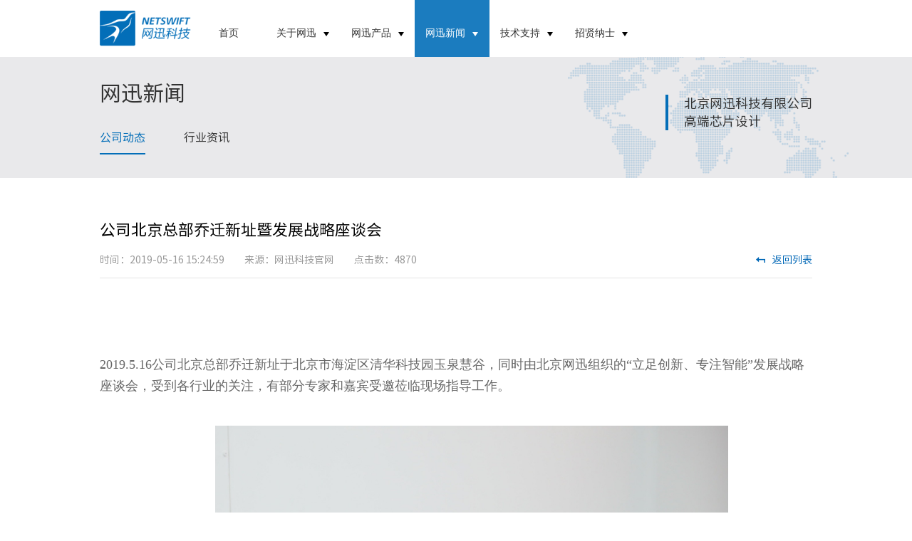

--- FILE ---
content_type: text/html; charset=utf-8
request_url: https://www.net-swift.com/a/422.html
body_size: 22280
content:
<!DOCTYPE html>
<!--[if IE 8]><html class="ie ie8 lt9 lt10"><![endif]-->
<!--[if IE 9]><html class="ie ie9 lt10"><![endif]-->
<!--[if (gt IE 9) | !(IE)]><!-->
<html>
<!--<![endif]-->
<head>
    <meta http-equiv="Content-Type" content="text/html; charset=UTF-8">
    <meta charset="utf-8">
    <title>公司北京总部乔迁新址暨发展战略座谈会 - 网迅科技</title>
    <meta name="keywords" content=""/>
    <meta name="description" content="2019.5.16公司北京总部乔迁新址于北京市海淀区清华科技园玉泉慧谷，同时由北京网迅组织的“立足自主创新、专注安全智能”发展战略座谈会，受到各行业的关注，有部分专家和嘉宾受邀莅临现场指导工作。"/>
    <meta name="viewport" content="width=device-width, initial-scale=1.0, minimum-scale=1.0, maximum-scale=1.0, user-scalable=no"/>
    <meta http-equiv="X-UA-Compatible" content="IE=edge,chrome=1"/>
    <link rel="icon" href="/static/images/favicon.ico" type="image/x-icon">
    <link rel="shortcut icon" href="/static/images/favicon.ico" type="image/x-icon">
    <meta name="format-detection" content="telephone=no"/>
    <meta name="format-detection" content="email=no"/>
    <meta name="HandheldFriendly" content="true">
    <!--浏览器强制竖屏-->
    <meta name="screen-orientation" content="portrait"/>
    <meta name="x5-orientation" content="portrait"/>
    <meta name="full-screen" content="yes"/>
    <meta name="x5-fullscreen" content="true"/>
    <meta name="browsermode" content="application"/>
    <meta name="x5-page-mode" content="app"/>
    <meta name="msapplication-tap-highlight" content="no"/>


    <link rel="stylesheet" href="/static/css/animate.min.css"/>
    <link rel="stylesheet" href="/static/css/owl.carousel.css"/>
    <link rel="stylesheet" href="/static/css/jquery.mCustomScrollbar.css"/>
    <link rel="stylesheet" href="/static/css/style.css"/>
    <script type="text/javascript" src="/static/js/jquery.min.js"></script>
</head>

<body>
<div class="wrap">
    <!--header begin-->
    <header>
        <div class="clearfix inner top-nav">
            <h1 class="logo"><a href="/">
                <img src="/static/images/logo.png" width="185" height="72" alt="网迅科技" title="网迅科技" />
                <img src="/static/images/logo02.png" width="185" height="72" alt="网迅科技" title="网迅科技" class="logo_blue" />
            </a></h1>
            <ul class="clearfix f18 nav">
                <li id="home"><a href="/" class="n_a0">首页</a></li>
                                <li >
                    <a href="/c/about.html" class="n_a0">关于网迅<i class="caret_down"></i></a>
                                        <div class="f20 subclass">
                        <div class="clearfix inner">
                            <div class="subclass_list">
                                                                <a href="/p/contact">联系我们</a>
                                                                <a href="/c/info.html">公司简介</a>
                                                                <a href="/c/history.html">发展经历</a>
                                                                <a href="/c/honor.html">企业荣誉</a>
                                                                <a href="/a/mimeconflict.html">冲突矿产管理</a>
                                                                <a href="/c/gongsizhengce.html">公司政策</a>
                                                            </div>
                        </div>
                    </div>
                                    </li>
                                <li >
                    <a href="/c/product.html" class="n_a0">网迅产品<i class="caret_down"></i></a>
                    <!--产品下拉-->
                    <div class="f20 subclass subclass_pro">
                        <div class="clearfix inner">
                            <!--subclass_block-->
                                                        <dl class="subclass_block">
                                <dt><a href="/c/xinpian.html"><img src="/static/images/product_ico01.png" width="58" height="48" />网络控制器芯片</a></dt>
                                <dd class="f16">
                                                                        <a href="/a/40GbE-tong-yong-lei-WX5040.html">40GbE通用类WX5040</a>
                                                                        <a href="/a/25GbE-tong-yong-lei-WX5025.html">25GbE通用类WX5025</a>
                                                                        <a href="/a/280.html">千兆通用类WX1860A2</a>
                                                                        <a href="/a/qian-zhao-tong-yong-lei-WX1860A4.html">千兆通用类WX1860A4</a>
                                                                        <a href="/a/qian-zhao-zhuan-yong-lei-WX1860AL2.html">千兆专用类WX1860AL2</a>
                                                                        <a href="/a/qian-zhao-zhuan-yong-lei-WX1860AL4.html">千兆专用类WX1860AL4</a>
                                                                        <a href="/a/wan-zhao-tong-yong-lei-SP1000A.html">万兆通用类SP1000A</a>
                                                                        <a href="/a/wan-zhao-zhuan-yong-lei-WX1820AL.html">万兆专用类WX1820AL</a>
                                                                    </dd>
                            </dl>
                            <!--subclass_block-->
                                                        <dl class="subclass_block">
                                <dt><a href="/c/shipeiqi.html"><img src="/static/images/product_ico02.png" width="58" height="48" />网络适配器</a></dt>
                                <dd class="f16">
                                                                        <a href="/a/40G-tong-yong-lei-FF5040.html">40G通用类FF5040</a>
                                                                        <a href="/a/25GbE-tong-yong-lei-FF5025.html">25GbE通用类FF5025</a>
                                                                        <a href="/a/wan-zhao-tong-yong-lei-RP1000P2SFP.html">万兆通用类RP1000P2SFP</a>
                                                                        <a href="/a/qian-zhao-zhuan-yong-lei-SF400HT.html">千兆专用类SF400HT</a>
                                                                        <a href="/a/471.html">千兆专用类SF200HT</a>
                                                                        <a href="/a/qian-zhao-tong-yong-lei-SF200T.html">千兆通用类SF200T</a>
                                                                        <a href="/a/386.html">千兆通用类SF400T</a>
                                                                        <a href="/a/wan-zhao-tong-yong-lei-RP1000P2SFP-A03.html">万兆通用类RP1000P2SFP-A03</a>
                                                                        <a href="/a/381.html">万兆专用类RP2000P2SFP</a>
                                                                        <a href="/a/379.html">万兆专用类RP2000P2SFP-SW</a>
                                                                    </dd>
                            </dl>
                            <!--subclass_block-->
                                                        <dl class="subclass_block">
                                <dt><a href="/c/cpu.html"><img src="/static/images/product_ico03.png" width="58" height="48" />CPU</a></dt>
                                <dd class="f16">
                                                                        <a href="/a/271.html">WXE30 CPU</a>
                                                                        <a href="/a/270.html">WXU50 CPU</a>
                                                                    </dd>
                            </dl>
                            <!--subclass_block-->
                                                        <dl class="subclass_block">
                                <dt><a href="/c/IP.html"><img src="/static/images/product_ico04.png" width="58" height="48" />IP</a></dt>
                                <dd class="f16">
                                                                        <a href="/a/268.html">100G/25G/10G以太网控制器IP</a>
                                                                        <a href="/a/267.html">PCIE DMA IP</a>
                                                                    </dd>
                            </dl>
                            <!--subclass_block-->
                                                    </div>
                    </div>
                                    </li>
                                <li  class="current" >
                    <a href="/c/news.html" class="n_a0">网迅新闻<i class="caret_down"></i></a>
                                        <div class="f20 subclass">
                        <div class="clearfix inner">
                            <div class="subclass_list">
                                                                <a href="/c/dynamic.html">公司动态</a>
                                                                <a href="/c/zixun.html">行业资讯</a>
                                                            </div>
                        </div>
                    </div>
                                    </li>
                                <li >
                    <a href="/c/tech.html" class="n_a0">技术支持<i class="caret_down"></i></a>
                                        <div class="f20 subclass">
                        <div class="clearfix inner">
                            <div class="subclass_list">
                                                                <a href="/c/attestation.html">互认证证明</a>
                                                                <a href="/c/down.html">下载中心</a>
                                                                <a href="/c/report.html">产品检测报告</a>
                                                                <a href="/c/liuyan.html">在线留言</a>
                                                                <a href="/c/faq.html">常见问题FAQ</a>
                                                                <a href="/a/xia-zai-li-shi-ban-ben.html">下载中心（历史版本）</a>
                                                            </div>
                        </div>
                    </div>
                                    </li>
                                <li >
                    <a href="/c/job.html" class="n_a0">招贤纳士<i class="caret_down"></i></a>
                                        <div class="f20 subclass">
                        <div class="clearfix inner">
                            <div class="subclass_list">
                                                                <a href="/p/zhaopin.html">简历投递</a>
                                                            </div>
                        </div>
                    </div>
                                    </li>
                <!--				<li>
										<a href="/index/user/index" class="n_a0">会员中心<i class="caret_down"></i></a>
										<div class="f20 subclass">
						<div class="clearfix inner">
							<div class="subclass_list">
																<a href="/index/user/login"><i class="fa fa-sign-in fa-fw"></i>登录</a>
								<a href="/index/user/register"><i class="fa fa-user-o fa-fw"></i>注册</a>
															</div>
						</div>
					</div>

				</li>
-->
            </ul>
            <a href="javascript:void(0);" class="menu_phone"><span><i></i><i></i><i></i></span></a>
        </div>
    </header>
    <!--header end-->


		<!--main begin-->
		<main> 
			<!--sub_top begin-->
			<div class="sub_top">
    <div class="clearfix inner">
        <div class="s_t_left">
        <h2 class="f42 sub_tit">网迅新闻</h2>
        <ul class="f20 sub_nav">
                <li class="current"><a href="/c/dynamic.html">公司动态</a></li>
                <li ><a href="/c/zixun.html">行业资讯</a></li>
            </ul>
</div>
<div class="f26 s_t_right">
    <p>北京网迅科技有限公司</p>
    <p>高端芯片设计</p>
</div>
    </div>
</div>
			<!--sub_top end-->
			<!--news_all begin-->
			<section class="sec_box news_all">
				<div class="clearfix inner">
					<!--article begin-->
					<div class="article">
						<!--article_top begin-->
						<div class="clearfix article_top">
							<h4 class="f30 article_tit"> 公司北京总部乔迁新址暨发展战略座谈会</h4>
							<p class="article_info">时间：2019-05-16 15:24:59&#12288;&#12288;来源：网迅科技官网&#12288;&#12288;点击数：4870</p>
							<a href="#" class="back_list">返回列表</a>
						</div>
						<!--article_top end-->
						<div class="content">
							<p style="text-align: center;"><br/></p><p style="text-align: center; text-indent: 43px;"><br/></p><p style="text-align:left;text-indent:43px"><span style="font-size: 24px;"></span></p><p style="margin-top:8px;text-align:left"><span style="font-family: 宋体, SimSun; font-size: 18px;">2019.5.16公司北京总部乔迁新址于北京市海淀区清华科技园玉泉慧谷，同时由北京网迅组织的</span><span style="font-family: 宋体, SimSun; font-size: 18px;">“立足创新、专注智能”</span><span style="font-family: 宋体, SimSun; font-size: 18px;">发展战略座谈会，受到各行业的关注，有部分专家和嘉宾受邀莅临现场指导工作。</span></p><p style="text-align:left;text-indent:43px"><span style="font-size: 24px;"></span><br/></p><p style="text-align: center; text-indent: 43px;"><span style="font-size: 24px;"><img src="/uploads/20191023/65a58dd2559811ac143eea62243e1de9.jpg" title="" alt="" width="720" height="720" style="width: 720px; height: 720px;"/></span></p><p style="text-align: left; text-indent: 0em;"><span style="font-family: 宋体, SimSun; font-size: 18px;">公司黄玉峰董事长做了重要讲话。网迅科技一直在践行国家的伟大号召，注重根据行业发展的国际动态和国家需要，及时修订企业产品的发展策略。我们深信，在国家政策导向的指引下，我们的芯片事业将很快迎来飞速发展的新时代。在这个发展历程中，网迅科技期盼着诸位领导、专家给予更多的关注、关心和支持。我们也欢迎各位多来网迅科技总公司、杭州分公司进行现场指导！</span></p><p style="text-align: center; text-indent: 43px;"><br/></p><p><br/></p>						</div>
						<!--article_bot begin-->
						<div class="clearfix article_bot">
							<!--article_shared begin-->
							<div class="article_shared">
								分享：<div class="bdsharebuttonbox" style="display:inline-block; vertical-align: middle;"><a href="#" class="bds_more" data-cmd="more"></a><a href="#" class="bds_qzone" data-cmd="qzone" title="分享到QQ空间"></a><a href="#" class="bds_tsina" data-cmd="tsina" title="分享到新浪微博"></a><a href="#" class="bds_tqq" data-cmd="tqq" title="分享到腾讯微博"></a><a href="#" class="bds_renren" data-cmd="renren" title="分享到人人网"></a><a href="#" class="bds_weixin" data-cmd="weixin" title="分享到微信"></a></div>
	<script>window._bd_share_config={"common":{"bdSnsKey":{},"bdText":"","bdMini":"2","bdMiniList":false,"bdPic":"","bdStyle":"1","bdSize":"16"},"share":{}};with(document)0[(getElementsByTagName('head')[0]||body).appendChild(createElement('script')).src='http://bdimg.share.baidu.com/static/api/js/share.js?v=89860593.js?cdnversion='+~(-new Date()/36e5)];</script>
							</div>
							<!--article_shared end-->
							<!--article_handle begin-->
							<div class="article_handle clearfix">
																<a href="/c/dynamic.html" class="back_list02" title="返回列表">返回列表</a>
																<a href="/a/450.html" class="article_btn article_next"><em>下一篇</em><span>闪迅万兆网络控制器通过科技成果鉴定</span></a>
								

							</div>
							<!--article_handle end-->
						</div>
						<!--article_bot end-->
					</div>
					<!--article end-->
				</div>
			</section>
			<!--news_all end--> 
		</main>
		<!--main end-->



    <!--footer begin-->
    <footer>
        <div class="clearfix inner">
            <!--footer_top begin-->
            <div class="clearfix footer_top">
                <!--f_nav begin-->
                <ul class="clearfix f16 f_nav">
                                        <li>
                        <a href="/c/about.html" class="f20 f_n_a0">关于网迅</a>
                                                <a href="/p/contact">联系我们</a>
                                                <a href="/c/info.html">公司简介</a>
                                                <a href="/c/history.html">发展经历</a>
                                                <a href="/c/honor.html">企业荣誉</a>
                                                <a href="/a/mimeconflict.html">冲突矿产管理</a>
                                                <a href="/c/gongsizhengce.html">公司政策</a>
                                            </li>
                                        <li>
                        <a href="/c/product.html" class="f20 f_n_a0">网迅产品</a>
                                                <a href="/c/xinpian.html">网络控制器芯片</a>
                                                <a href="/c/shipeiqi.html">网络适配器</a>
                                                <a href="/c/cpu.html">CPU</a>
                                                <a href="/c/IP.html">IP</a>
                                            </li>
                                        <li>
                        <a href="/c/news.html" class="f20 f_n_a0">网迅新闻</a>
                                                <a href="/c/dynamic.html">公司动态</a>
                                                <a href="/c/zixun.html">行业资讯</a>
                                            </li>
                                        <li>
                        <a href="/c/tech.html" class="f20 f_n_a0">技术支持</a>
                                                <a href="/c/attestation.html">互认证证明</a>
                                                <a href="/c/down.html">下载中心</a>
                                                <a href="/c/report.html">产品检测报告</a>
                                                <a href="/c/liuyan.html">在线留言</a>
                                                <a href="/c/faq.html">常见问题FAQ</a>
                                                <a href="/a/xia-zai-li-shi-ban-ben.html">下载中心（历史版本）</a>
                                            </li>
                                        <li>
                        <a href="/c/job.html" class="f20 f_n_a0">招贤纳士</a>
                                                <a href="/p/zhaopin.html">简历投递</a>
                                            </li>
                                    </ul>
                <!--f_nav end-->
                <!--f_right begin-->
                <div class="f_right">
                    <div class="f_contact">
                        <h4 class="f_c_tit"><img src="/static/images/ico_03.png" width="24" height="24" />热线电话</h4>
                        <p class="f28 f_c_tel">010-88595721 <br></br>        0571-89807901</p>
                        <a href="#" class="f_c_ask"><em>在线咨询</em></a>
                    </div>
                    <div class="f_notice">
                        <ul class="clearfix notice_code">
                            <li><img src="/uploads/20191012/ff2433477c6a6f60d3508f3084443321.jpg" width="110" height="110" alt="" /></li>
                            <li><img src="/uploads/20191015/ff2433477c6a6f60d3508f3084443321.jpg" width="110" height="110" alt="" /></li>
                        </ul>
                        <p>扫描二维码，关注我们</p>
                    </div>
                </div>
                <!--f_right end-->
            </div>
            <!--footer_top end-->
            <!--footer_bot begin-->
            <div class="footer_bot">
                Copyright © <script>document.write(new Date().getFullYear())</script>   北京网迅科技有限公司    All Rights Reserved.    未经允许-禁止转载 <a href="http://beian.miit.gov.cn/" target="_blank">京ICP备19044091号-1 </a>
            </div>
            <!--footer_bot end-->
        </div>
        <a href="javascript:void(0);" class="back_top">返回顶部</a>
    </footer>
    <!--footer end-->
</div>

<!--公用js文件 begin-->
<script type="text/javascript" src="/static/js/owl.carousel.js"></script>
<script type="text/javascript" src="/static/js/jquery.nicescroll.min.js"></script>
<script type="text/javascript" src="/static/js/jquery.mCustomScrollbar.concat.min.js"></script>
<script type="text/javascript" src="/static/js/wow.min.js" ></script>
<script type="text/javascript" src="/static/js/web.js"></script>
<!--[if lt IE 10]>
<script src="https://oss.maxcdn.com/libs/html5shiv/3.7.0/html5shiv.js"></script>
<script src="https://oss.maxcdn.com/libs/respond.js/1.3.0/respond.min.js"></script>
<p class="browserupgrade">您在使用一个 <strong>旧版本的</strong> 浏览器。建议 <a href="https://support.microsoft.com/zh-cn/help/17621/internet-explorer-downloads" target="_blank">更新您的浏览器</a> 来更好的体验本网站.<a class="upgrade_close">×</a></p>
<![endif]-->
<!--公用js文件 end-->

</body>
</html>


--- FILE ---
content_type: text/css
request_url: https://www.net-swift.com/static/css/style.css
body_size: 56589
content:
@charset "utf-8";
/*css comment*/
*,*:before,*:after{
    margin:0;
    padding:0;
    outline:none;
    list-style:none;
    text-decoration:none;
    blr:expression(this.onFocus=this.blur());
	-webkit-box-sizing: border-box;
    -moz-box-sizing: border-box;
    box-sizing: border-box; 
} 
@font-face {
  font-family: 'SourceHanSansCN_Regular';
  src: url('../fonts/SourceHanSansCN_Regular.eot');
  src: url('../fonts/SourceHanSansCN_Regular.eot?#iefix') format('embedded-opentype'),
	   url('../fonts/SourceHanSansCN_Regular.woff') format('woff'),
   url('../fonts/SourceHanSansCN_Regular.ttf') format('truetype'),
   url('../fonts/SourceHanSansCN_Regular.svg#SourceHanSansCN_Regular') format('svg');
  font-weight: normal;
  font-style: normal;
}  
@font-face {
  font-family: 'DINAlternate_Bold';
  src: url('../fonts/DINAlternate_Bold.eot');
  src: url('../fonts/DINAlternate_Bold.eot?#iefix') format('embedded-opentype'),
	   url('../fonts/DINAlternate_Bold.woff') format('woff'),
   url('../fonts/DINAlternate_Bold.ttf') format('truetype'),
   url('../fonts/DINAlternate_Bold.svg#DINAlternate_Bold') format('svg');
  font-weight: normal;
  font-style: normal;
}  
@font-face {
  font-family: 'DIN-Regular';
  src: url('../fonts/DIN-Regular.eot');
  src: url('../fonts/DIN-Regular.eot?#iefix') format('embedded-opentype'),
	   url('../fonts/DIN-Regular.woff') format('woff'),
   url('../fonts/DIN-Regular.ttf') format('truetype'),
   url('../fonts/DIN-Regular.svg#DIN-Regular') format('svg');
  font-weight: normal;
  font-style: normal;
} 
body,html { 
    -webkit-font-smoothing: antialiased;
    -moz-osx-font-smoothing: grayscale;
     background: #fff;
	font-family: SourceHanSansCN_Regular, Arial, Microsoft YaHei, "微软雅黑"; 
	color:#333;
    font-size: 14px; 
	line-height:1.72;  
}
img {
    border:none;
	display:inline-block;
    max-width: 100%;
    height: auto;
    -ms-interpolation-mode: bicubic;
    _width:auto;
}
button, input, textarea ,select{
    border:none;
    background:none;
    font-size:14px;
    vertical-align:middle;
    color:#333; 
	 font-family: SourceHanSansCN_Regular, Arial, Microsoft YaHei, "微软雅黑";
}
select {
    border:inherit;
    background: inherit;
}
a {
    text-decoration:none;
    blr:expression(this.onFocus=this.blur());
    outline: none;
    color:#333;
} 
a:hover,a:active,a:focus {
    text-decoration:none;
} 
em, i {
    font-style:normal;
}
a:focus, input, select {
    outline:none;
}
.clearfix {
    *zoom:1;
}
.clearfix:after {
    content:"\200B";
    display: block;
    clear: both;
    height: 0;
}
input[type="submit"], input[type="reset"], input[type="button"], button, select {
    -webkit-appearance: none;
}
input[type="submit"]:hover, input[type="reset"]:hover, input[type="button"]:hover, button:hover{
    opacity: 0.80;
} 
h1, h2, h3, h4, h5, h6, .h1, .h2, .h3, .h4, .h5, .h6,label{ font-weight: normal; padding: 0; margin: 0; font-size: 14px; line-height: 1.25; }
p,ul, ol{ margin: 0;}
header,main,footer,section{ display:block;}


/*browserupgrade*/
.browserupgrade{display:block;position:fixed; top:-60px; opacity: 0; left:0; margin:0;width:100%;height:60px;font-size:15px;line-height:60px;z-index:5000;background-color:#000;color:#fff;text-align:center;}
.browserupgrade a{color:#eee;text-decoration:underline;font-size:18px;}
.browserupgrade a:hover{color:#eee} 
.browserupgrade a.upgrade_close{ display:block; position:absolute; top:0; right:0; z-index: 10; width:60px; line-height:60px; text-align: center; color: #fff; font-size: 40px; text-decoration:none; cursor: pointer;} 
/*owl-carousel*/
.owl-carousel .owl-dots{ margin:0;}
.owl-carousel .owl-dots .owl-dot{ background: #daff00; } 
/*transition*/
a,*:before,*:after,input[type="submit"], input[type="reset"], input[type="button"], input[type="text"],sup,.owl-carousel .owl-nav a span,.owl-carousel .owl-dots .owl-dot span,.browserupgrade, header, .caret_down, .menu_phone span{
    -webkit-transition:all 0.5s 0s ease-in-out; 
    transition: all 0.5s 0s ease-in-out;
} 

.wrap{ width:100%; max-width:1920px; margin: 0 auto; position: relative;}  
.inner{ width:1440px; margin: 0 auto;}
/*font*/ 
.f86{ font-size: 86px;} 
.f60{ font-size: 60px;} 
.f50{ font-size: 50px;} 
.f48{ font-size: 48px;} 
.f42{ font-size: 42px;} 
.f38{ font-size: 38px;}
.f36{ font-size: 36px;}
.f32{ font-size: 32px;}
.f30{ font-size: 30px;}
.f28{ font-size: 28px;}
.f26{ font-size: 26px;}
.f24{ font-size: 24px;}
.f22{ font-size: 22px;}
.f20{ font-size: 20px;} 
.f18{ font-size: 18px;}
.f16{ font-size: 16px;}
.f15{ font-size: 15px;}

/*===================header========================*/ 
header{ position:fixed; left:0; top:0; z-index:1003; width:100%; height: 120px; background: #fff; }  
.top-nav{display: flex;justify-content: space-between;} 
.top-nav .nav{flex:1} 
.logo{ float:left;}  
.logo a{ display:block; position: relative; margin-top: 24px;}
.logo img{ display:block; height: 72px; width:auto; opacity: 0; filter:alpha(opacity=0);}
.logo img.logo_blue{ position:absolute; top:0; left:0; opacity: 1; filter:alpha(opacity=100);}
.nav{ float:right; margin-right: -2.5%;}
.nav li{ float:left; width:12%;}
.nav li a.n_a0{ display:block; text-align:center; position: relative; color: #333; line-height: 30px; padding:52px 0 38px; font-family: Microsoft YaHei, "微软雅黑";} 
.caret_down{ display:inline-block; vertical-align: middle; width:8px; height: 8px; background: url(../images/ico_05b.png) center center no-repeat; background-size: contain; margin-left: 10px;}
/*subclass*/
.subclass{ position:absolute; top:100%; left:0; z-index: 10; width:100%; background: rgba(3,110,184,.90); padding: 40px 0; display:none; text-align:center; -webkit-animation: .5s .1s fadeIn both; animation: .5s .1s fadeIn both;}
.subclass a{ color: #fff;}
.subclass a:hover{ color:rgba(255,255,255,.70);}
.subclass_list a{display:inline-block; padding:0 30px;}
.subclass_pro{ text-align:left;} 
.subclass_block{ float:left; width:20%; padding-right: 2%;}
.subclass_block a{ display:block;}
.subclass_block dt{ margin-bottom:20px;}
.subclass_block dt img{ vertical-align:middle; height: 48px; width:auto; margin-right: 14px;}
.subclass_block dd{ max-height: 168px; overflow: hidden;}
.subclass_block dd a{ font-size:14px; line-height: 24px; margin-bottom: 4px;}
.subclass_block dd .mCSB_scrollTools{ width:2px;}
.nav li:hover a.n_a0, .nav li.current a.n_a0{ color: #fff; background: rgba(3,110,184,.90);}
.nav li:hover a.n_a0 .caret_down, .nav li.current a.n_a0 .caret_down{ background-image: url(../images/ico_05a.png);}
.nav li:hover .subclass{ display:block;} 
/*header_index*/
.header_index{ background: rgba(0,0,0,.20);}
.header_index.header_scr{ background: rgba(0,0,0,.90);}
.header_index .logo img{ opacity: 1; filter:alpha(opacity=100);}
.header_index .logo img.logo_blue{ opacity: 0; filter:alpha(opacity=0);}
.header_index .nav li a.n_a0{ color: #fff;}
.header_index .caret_down{ background-image: url(../images/ico_05a.png);}
.header_index .nav li:hover a.n_a0, .header_index .nav li.current a.n_a0{ color: #026eb7; background: rgba(255,255,255,.90);}
.header_index .nav li:hover a.n_a0 .caret_down, .header_index .nav li.current a.n_a0 .caret_down{ background-image: url(../images/ico_05c.png);}
.header_index .subclass{ background: rgba(255,255,255,.90);}
.header_index .subclass a{ color: #333;}
.header_index .subclass a:hover{ color:rgba(3,110,184,1);}
.nav li:nth-child(2) .subclass_list{ margin-left: -6%;}
.nav li:nth-child(4) .subclass_list{ padding-left: 34%;}
.nav li:nth-child(5) .subclass_list{ text-align: right; padding-right:9%;}
.nav li:nth-child(6) .subclass_list{ text-align: right; padding-right:3%;}
/*menu_phone*/
.menu_phone{ cursor: pointer; position: absolute; top:0; right:0; width: 60px; height: 60px; background: #036eb8; display:none; }
.menu_phone span{ display:block; width:24px; height:24px; position: absolute; top:50%; left:50%; margin: -12px 0 0 -12px;}
.menu_phone i{ display: block; width: 100%; height: 2px; background-color: #fff; position: absolute; top:0;}
.menu_phone i:nth-of-type(2){ top:10px;}
.menu_phone i:nth-of-type(3){ top:20px;}  
.menu_active span{ transform:rotate(90deg);} 

/*===================footer========================*/
footer{ background: #1c1f23 url(../images/footer_01.jpg) center bottom no-repeat; background-size:contain; border-top:8px solid #026eb7; color: #fff; padding-top: 60px; font-family: Arial, Microsoft YaHei, "微软雅黑";}  
footer a{ color:#fff;}
.back_top{ position:fixed; bottom:10%; right:0%; z-index: 10; width:50px; height: 50px; background:#026eb7 url(../images/ico_top.png) center center no-repeat; background-size: 20px; text-indent: -9999px; display:none;}  
.back_top:hover{ background-color: #008ceb;}
/*footer_top*/
.footer_top{}
.f_nav{ float:left; width:62.5%;}
.f_nav li{ float:left; width:16.66%;}
.f_nav li a{ display:block; color: rgba(255,255,255,.60); line-height: 1.875;}
.f_nav li a.f_n_a0{ position: relative; color: rgba(255,255,255,1); margin-bottom: 8px;}
.f_nav li a.f_n_a0:before{ content:""; position: absolute; top:50%; left:76%; width:3px; height: 4px; margin-top: -2px; border-radius: 50%; background: #fff;}
.f_nav li:last-child a.f_n_a0:before{ display:none;}
.f_nav li a:hover{ color: rgba(255,255,255,.80); text-decoration:underline;}
.f_nav li a.f_n_a0:hover{ color:#fff; }
.f_right{ float:right;}
.f_contact{ float:left; text-align: right;}
.f_c_tit{ margin-bottom: 10px;}
.f_c_tit img{ vertical-align:middle; margin-right: 10px;}
.f_c_tel{ line-height: 1; letter-spacing:-0.04em; font-family:DINAlternate_Bold; }
.f_c_ask{ display:inline-block; vertical-align: top; margin-top: 20px; text-align: center; border-radius: 3px; color: #fff; background: #026eb7; width:112px; line-height: 31px;}
.f_c_ask em{ display:inline-block; padding-left: 26px; background:url(../images/ico_04.png) left center no-repeat; background-size: 20px;}
.f_c_ask:hover{ background: #008ceb;}
.f_notice{ float:left; text-align: center; margin-left: 20px;}
.notice_code{ overflow:hidden; margin-bottom: 15px;}
.notice_code li{ float:left; margin-left: 20px;}
.notice_code li img{ display:block; width: 110px; height: 110px;}
/*footer_bot*/
.footer_bot{ margin-top: 20px; padding: 30px 0; font-size: 12px; text-align: center; border-top:1px solid rgba(255,255,255,.10);}

/*===================main========================*/
main{ padding-top:120px; min-height: 400px;}
.main_index{ padding-top:0;}
/*bgImg*/
.bgImg{ width:100%; height: 100%; background-position:center center; background-repeat:no-repeat; background-size:cover; transition:all .5s ease-in-out;}
.bgImg img{display:none;}
/*table*/
.table{ display:table; width:100%; height: 100%; }
.cell{ display:table-cell; vertical-align:middle;} 
/*img_box*/
.img_box{ position:relative; height: 0; overflow: hidden; padding-top: 100%;}
.img_box img{ display:block; width:100%; height: 100%; position:absolute; top:0; left:0;}
/*ico_box*/
.ico_box{ position: relative; display:block; overflow: hidden;}
.ico_box img{ display: block; margin: auto; position: absolute; top: -9999px; right: -9999px; bottom: -9999px; left: -9999px; width: auto; height: auto; max-width: 100%; max-height: 100%; } 
/*tit*/
.tit{ overflow: hidden; white-space:nowrap; text-overflow: ellipsis;}
/*df*/
.df{
	display: flex;
    justify-content: flex-start;
    flex-wrap: wrap;
    align-items: flex-start;
}
/*des*/
.des{
	overflow: hidden;
	text-overflow: ellipsis;
    display: -webkit-box;
    -webkit-line-clamp: 2;
    -webkit-line-break: auto;
    -webkit-box-orient: vertical;
}
 
/*======================================01 index======================================*/
/*=====focus_wrap=====*/
.focus_wrap{ height: 100vh; }  
#focus_scr, #focus_scr .owl-stage-outer, #focus_scr .owl-stage, #focus_scr .owl-item, #focus_scr .item, #focus_scr .item a{ height: 100%; overflow: hidden;}
#focus_scr{ display:block; -webkit-animation: 1s .2s fadeIn both; animation: 1s .2s fadeIn both; } 
.focus_txt{ position: absolute; top:0; left:0; z-index: 3; width:100%; height: 100%; text-align: center; text-transform:uppercase; color: #fff; line-height: 1.1; text-shadow:0 0 15px rgba(0,0,0,1); font-family: Arial, Microsoft YaHei, "微软雅黑";} 
.focus_txt .inner{ display:table; height:100%;}   
.f_t_p01{ font-weight: bold; margin-bottom: 15px;}
.f_t_p02{ font-weight: bold; margin-bottom: 25px; margin-top: 15px;}
.f_t_p03{ font-family:STHeiTiSC_Light;}
/*#focus_scr .owl-item.active .f_t_p01{ -webkit-animation: 1s .2s fadeInUp both; animation: 1s .2s fadeInUp both;}
#focus_scr .owl-item.active .f_t_p02{ -webkit-animation: 1s .4s fadeInUp both; animation: 1s .4s fadeInUp both;}
#focus_scr .owl-item.active .f_t_p03{ -webkit-animation: 1s .6s fadeInUp both; animation: 1s .6s fadeInUp both;}*/
#focus_scr .owl-dots{ width:100%; position:absolute; bottom: 0; left:0; z-index:10; text-align:center;}
#focus_scr .owl-dots .owl-dot{ display:inline-block; vertical-align: middle; margin: 0 8px; width:35px; height: 50px; background: none; opacity: 1; filter:alpha(opacity=100);}
#focus_scr .owl-dots .owl-dot span{ display:block; position:relative;}
#focus_scr .owl-dots .owl-dot span:before{ content:""; position:absolute; top:0; left:0; background: rgba(255,255,255,.60); width:100%; height: 2px;}
#focus_scr .owl-dots .owl-dot span:after{ content:""; position:absolute; top:0; left:0; z-index:1; background: #fff; width:100%; height: 2px; transform:scaleX(0); transform-origin: 0;}
#focus_scr .owl-dots .owl-dot.active span:after{ animation: 5s .2s move01 both;} 
@-webkit-keyframes move01 {
	0%{ transform:scaleX(0); }
	100%{ transition:transform 5s linear; transform:scaleX(1);}
}
@keyframes move01 {
	0%{ transform:scaleX(0); }
	100%{ transition:transform 5s linear; transform:scaleX(1);}
}
/*=====sec_about=====*/
.sec_box{ overflow: hidden; background: #fff center center no-repeat; background-size: cover; padding: 80px 0;}
.sec_about{ background-attachment:fixed; padding: 110px 0;}
.about_left{ float:left; width:46.50%;}
.title01{ margin-bottom: 40px; }
.title01 b{ display:block; margin-bottom: 15px;}
.more01{ display:inline-block; vertical-align: middle; background: #026eb7; color: #fff; text-align: center; width:120px; line-height: 46px;}
.more01 em{ display:inline-block; padding-right: 22px; background: url(../images/ico_01.png) right center no-repeat; background-size: 14px;}
.more01:hover{ background: #008ceb;}
.about_left .title01{ margin-bottom: 30px; }
.about_left .des{ line-height:28px; max-height: 224px; max-width: 660px; color: #999; -webkit-line-clamp: 8; text-align: justify; margin-bottom: 40px;}
.about_tel{ display:inline-block; vertical-align: middle; color: #666; margin-left: 25px;}
.about_tel i{ display:block; font-family:DINAlternate_Bold; color: #026eb7; line-height: 1; letter-spacing: -0.04em; margin-bottom: 8px;}
.about_list{ clear: both; padding-top: 30px; margin-right: -10%;}
.about_list li{ float:left; width:25%; color: #666;}
.about_list li b{ display:block; line-height: 1; font-weight: bold; color: #026eb7; margin-bottom: 10px;}
.about_list li p{ width: 85%; max-width: 252px; text-align:justify; }
.about_right{ float:right; /*width:49.33%;*/ width:50.5%; max-width: 710px; position: relative;}
.about_bg{ display:block; max-width: none; margin-top: -6%; width:107%;}
.about_right .img_box{ display:block; width:86.58%; padding-top: 57.86%; position: absolute; top:7%; left:10.70%; z-index: 1;}
/*=====sec_product=====*/
.sec_product{ background-attachment:fixed; color: #fff; padding: 110px 0;}
.sec_product a{ color:#fff;}
.product_box{ /*width:48%;*/ max-width:670px; margin-bottom: 90px;}
.product_box .des{ line-height: 30px; max-height: 150px; max-width: 660px; color: rgba(255,255,255,.80); -webkit-line-clamp: 5; text-align: justify; margin-bottom: 40px;}
.product_list{ /*width:65%;*/ max-width: 720px; overflow: hidden; margin:-18px 0;}
.product_list li{ float:left; width: 31%; padding: 18px 0; }
.product_list li:nth-child(1), .product_list li:nth-child(4){ width:38%;} 
.product_list li a{ display:block; overflow: hidden;}
.product_list li .ico_box{ display:block; float:left; width:58px; height: 48px; margin-right: 12px;}
.product_tit{ overflow:hidden;}
.product_tit i{ display:block; margin-top: 5px; max-width: 88%;}
/*=====sec_news=====*/
.sec_news{ }
#news_scr, .news_center, .news_right{ /*height: 515px;*/}
#news_scr{ float:left; width: 28.34%; margin-right: 5.23%;}
#news_scr .item{ display:block; position: relative;}
#news_scr .item .bgImg{ /*height: 515px;*/ height: 480px;}
.news_info{ position:absolute; bottom: 0; left:0; z-index: 1; width:100%; background: rgba(0,72,152,.65); color: #fff; padding:6.4%;}
.news_tit{ line-height: 28px; margin-bottom: 10px; display:block; white-space:nowrap; -webkit-line-clamp: 1;}
.news_time{}
#news_scr .owl-dots{ position:absolute; bottom: 6%; right:9%;}
#news_scr .owl-dots .owl-dot{ background:#fff;}
/*news_center*/
.news_center{ float:left; width:30.60%; margin-right: 5.23%;}
.news_center .title01{ margin-bottom:60px;}
.news_block{ display:block; padding: 22px 0; border-top:1px dashed #a1a1a1;}
.news_block .news_tit, .news_block .news_time{ color: #004898;}
.news_block .news_tit{ margin-left: -28px; padding-left: 28px; background:url(../images/ico_02.png) left 6px no-repeat; background-size: 21px;}
.news_block .news_time{ margin-bottom: 10px;}
.news_block .news_des{ color: #666; text-align: justify; line-height: 26px; height: 52px;}
.news_rec .more01{ margin-top:20px;}
/*.news_rec{ margin-top: 70px; padding-top: 25px;} 
.news_rec .news_des{ height: 128px; -webkit-line-clamp: 4; margin-bottom: 25px;}*/
/*news_right*/
.news_right{ float:left; width:30.60%;}
.news_right .news_block:first-child{ padding-top: 0; border:none;}
/*.news_right .news_block .news_tit{ height: 34px;}*/

/*======================================02 about======================================*/
/*=====sub_top=====*/
.sub_top{ background: #e9e9eb; }
.sub_top .inner{ position: relative; padding-top: 33px; padding-bottom: 33px; }
.sub_top .inner:before{ content:""; position: absolute; top:0; right:-3%; height: 100%; width:440px; background: url(../images/sub_01.png) right center no-repeat; background-size: contain;}
.s_t_left{ position: relative; float:left;}
.sub_tit{ margin-bottom: 30px;}
.sub_nav{ overflow: hidden; margin:0 -27px;}
.sub_nav li{ float:left; padding: 0 27px;}
.sub_nav li a{ display:inline-block; position: relative; line-height: 20px; padding-bottom: 14px;}
.sub_nav li a:before{ content:""; position: absolute; bottom: 0; left:50%; width:0; height: 2px; background: #036eb8;}
.sub_nav li:hover a, .sub_nav li.current a{ color: #036eb8;}
.sub_nav li:hover a:before, .sub_nav li.current a:before{ left:0; width:100%;}
.s_t_right{ position: relative; float:right; line-height:1.4; padding-left: 22px; border-left:4px solid #036eb8; margin-top: 2%;} 
/*=====sec_profile=====*/
.sec_profile{}
.profile_left{ float:left; width:63.50%; }
.profile_tit{ margin-bottom: 3.5%;}
.profile_tit img{ display:block; margin-bottom: 5%; width: 63%; max-width: 512px;}
.profile_textbox{ line-height: 1.875; text-align:justify;}
.profile_right{ float:right; width:33%; max-width: 453px; padding:4.5% 3% 5.6%; background: #036eb8 url(../images/profile_03.jpg) center top no-repeat; color: #fff; }
.profile_item{ text-transform: uppercase; font-family:DIN-Regular; line-height: 1.10; color: rgba(255,255,255,.20); padding:0 4%;}
.profile_ico{ overflow: hidden; margin-top: -3%;}
.profile_ico img{ display:block; float:right;}
.profile_data{ margin-top: 60px;}
.profile_data li{ margin-bottom: 30px;}
.profile_data li span{ display:inline-block; line-height: 1; min-width: 32%; font-family:DIN-Regular;}
/*=====sec_company=====*/ 
.sec_company{ color: #fff; text-align:center;}
.company_tab{}
.company_tab a{ cursor: pointer; display:inline-block; vertical-align: middle; color: #fff; padding: 0 27px;}
.company_tab a em{  display:inline-block; position: relative; padding-bottom: 5px;}
.company_tab a em:before{ content:""; position: absolute; bottom:0; left:50%; width:0; height: 1px; background: #fff;}
.company_tab a:hover em:before, .company_tab a.current em:before{ left:0; width:100%;}
.company_textbox{ background: rgba(3,110,184,.80); margin-top: 30px; padding: 4% 4% 6%; line-height: 2;}
.company_block{ display:none; -webkit-animation: 1s .2s fadeIn both; animation: 1s .2s fadeIn both;}
.company_tit{ margin-bottom: 40px;}
/*=====sec_include=====*/ 
.sec_include{}
.include_accordion{ }
.include_accordion li{ float:left; width:8.54%; padding-right: 3px; color: #fff; transition: all 0.5s 0s ease-in-out; }
.include_block{ display:block; overflow: hidden; position: relative; height: 345px;}
.include_block:before{ content:""; position:absolute; top:0; left:0; z-index: 1; width:100%; height: 100%; background: rgba(0,0,0,.10);}
.include_block .bgImg{ background-position: left bottom;}
.include_tit{ position:absolute; bottom:0; left:0; z-index:2; width:100%; max-width: 120px; height: 100%; padding-top:30px; background: url(../images/include_01.jpg) center center no-repeat; background-size:cover; text-transform: uppercase; text-align: center; transition: all 0.5s 0s ease-in-out;} 
.include_tit em, .include_tit i{ display:inline-block; vertical-align: top; writing-mode:tb-rl;}
.include_info{ position:absolute; top:13%; left: 0%;z-index: 2; line-height: 1.5; width:100%; text-align: center;
	transition: all 0.5s 0s ease-in-out;
	 opacity: 0;
	-webkit-transform: translate3d(0, 100%, 0);
    transform: translate3d(0, 100%, 0);
}
.include_textbox{ display:inline-block; vertical-align: top; position: relative; text-align: left; padding-left: 17px; width: 90%; max-width: 370px;}
.include_textbox:before{ content:""; position:absolute; top:0; left:0; width:3px; height: 15px; background: #fff; }
.include_item{ line-height: 1; margin-bottom: 15px;}
.include_accordion li.current{ width: 82.92%;} 
.include_accordion li.current .include_tit{ 
	opacity: 0;
    -webkit-transform: translate3d(-100%, 0, 0);
    transform: translate3d(-100%, 0, 0);
} 
.include_accordion li.current .include_info{
	opacity: 1; 
	-webkit-transform: translate3d(0, 0, 0);
    transform: translate3d(0, 0, 0);
	 -webkit-animation: 1s .2s fadeInUp both; 
	animation: 1s .2s fadeInUp both;
}
/*=====sec_development=====*/ 
.sec_development{}
/*development_tab*/
.development_tab{ float:left; width: 256px; margin-right: 4.86%; border-top:1px solid #d2d2d2; border-bottom:1px solid #d2d2d2; }
.development_tab li{ cursor: pointer; display: flex; justify-content: flex-end; flex-wrap: wrap; align-items: center; height: 175px; position: relative;}
.development_tab li:before{ content:""; position: absolute; top:0; left:0; z-index: 1; width:100%; height: 100%; background: #fff;}
.development_tab li:after{ content:""; position: absolute; top:0; left: 90%; z-index: 0; width:12px; height: 100%; background:url(../images/development_ico02.png) center center no-repeat; background-size: contain; opacity: 0;}
.development_tab li a{ display:block; position: relative; z-index: 2; text-align: right; line-height: 1; padding-right: 20px;}
.development_tab li a em { display:block; margin-bottom: 15px; letter-spacing: -0.04em; font-family:DINAlternate_Bold, SourceHanSansCN_Regular;}
.ico_plane{ display:inline-block; width:40px; height: 40px; background: url(../images/development_ico01.png) center 0 no-repeat; background-size: 40px; transition: all 0.5s 0s ease-in-out;}
.development_tab li:hover:before, .development_tab li.current:before{ background: #036eb8;}
.development_tab li:hover:after, .development_tab li.current:after{ left:100%; opacity: 1; }
.development_tab li:hover a, .development_tab li.current a{ color:#fff;}
.development_tab li:hover .ico_plane, .development_tab li.current .ico_plane{ background-position: center -40px;}
.development_right{ overflow:hidden;}
/*development_block*/
.development_block{ display:none; -webkit-animation: 1s .2s fadeIn both; animation: 1s .2s fadeIn both;}
.development_list{ }
.development_list li.d_li01{ padding-left:60px; padding-bottom: 30px; position: relative;}
.development_list li.d_li01:before{ content:""; position: absolute; top:0; left:7px; width:1px; height: 100%; background: #d2d2d2;}
.development_list li.d_li01:after{ content:""; position: absolute; top:44px; left:0; width:15px; height: 15px; background: url(../images/development_ico03.png) center no-repeat; background-size: contain;}
.development_info{ background: #f7f7f7; position: relative; padding: 3.65% 4%; transition: all 0.5s 0s ease-in-out;}
.development_info:before{ content:""; position: absolute; top:40px; left:-12px; z-index: 0; width:12px; height: 24px; background:url(../images/development_ico04.png) center center no-repeat; background-size: contain;}
.development_year{ display:block; line-height:1; margin-bottom: 10px;}
.list-paddingleft-2{}
.list-paddingleft-2 li{ position: relative; padding-left: 18px;}
.list-paddingleft-2 li:before{ content:""; position: absolute; top:12px; left:0; width:6px; height: 6px; border-radius: 50%; background: #666;}
.list-paddingleft-2 li.d_li01:hover .development_info{ background: #f3f3f3; color: #036eb8;}
.list-paddingleft-2 li.d_li01:hover .development_info:before{ background:url(../images/development_ico04b.png);}
.list-paddingleft-2 li.d_li01:hover .list-paddingleft-2 li:before{ background: #036eb8;}
/*=====sec_honor=====*/ 
.sec_honor{}
.honor_left{ float:left; width:35.42%; position:relative;}
.honor_left:before{ content:""; position:absolute; top:0; left:0; width:62.75%; height: 100%; background: #036eb8;}
.honor_left img{ display:block; position: relative; z-index: 1;}
.honor_left img.honor_tit{ position: absolute; top:0; left:30px; z-index: 2; width:auto; height: 100%;}
.honor_right{ overflow:hidden;}
.honor_block{ } 
.honor_year{ float:left; font-family:DINAlternate_Bold; color: #036eb8; letter-spacing: -0.04em; position: relative; z-index: 1; padding: 12px 30px;}
.honor_year:before{ content:""; position: absolute; top:50%; right: 0; margin:-8px -9px 0 0; width:17px; height: 17px; background: url(../images/honor_04.png) center no-repeat; background-size: contain;}
.honor_textbox{ overflow:hidden; position: relative; padding-left: 32px; padding-bottom: 5%;}
.honor_block:last-child .honor_textbox{ padding-bottom: 0;}
.honor_textbox:before{ content:""; position: absolute; top:0; left:0; width:1px; height: 100%; background: #dedede;}
.honor_textbox li{ padding:2.89% 4%; text-transform: uppercase; transition: all 0.5s 0s ease-in-out;}
.honor_textbox li:hover{ background: #036eb8; color: #fff;}
/*=====sec_partner=====*/ 
.sec_partner{}
.partner_list{ overflow: hidden; margin:-13px -11px;}
.partner_list li{ float:left; width:16.66%; padding:13px 11px;}
.partner_list li a{ display:block; padding: 13px; border:1px solid #ededed;}
.partner_list li a .img_box{ margin: 0 auto; max-width: 166px; padding-top: 41.34%;}
.partner_list li a .img_box img{ display: block; margin: auto; position: absolute; top: -9999px; right: -9999px; bottom: -9999px; left: -9999px; width: auto; height: auto; max-width: 100%; max-height: 100%; transition: all 0.5s 0s ease-in-out;} 
.partner_list li a .img_box img:nth-child(2){ z-index: 1; opacity: 0;}
.partner_list li a:hover{ border-color:#036eb8; box-shadow:0 0 15px 5px rgba(0,0,0,.06);}
.partner_list li a:hover .img_box img:nth-child(2){ opacity: 1;}
/*partner_detail*/
.partner_detail{ }
.partner_tit{ padding:0 5%; margin-bottom: 20px; line-height: 50px; height: 50px; border-bottom: 1px solid #eee; font-weight: bold; font-size: 20px; color: #036eb8;}
.partner_logo{ text-align:center;}
.partner_logo img{ max-width: 220px;}
.partner_textbox{ height: 473px; overflow-y: auto; padding:0 5%;}

/*======================================03 product======================================*/
/*=====product_homepage=====*/
.product_homepage{ min-height: 500px; padding: 200px 0; background-attachment: fixed;}
.homepage_nav{ overflow: hidden; margin: -8px;}
.homepage_nav li{ float:left; width: 20.62%; padding: 8px; margin-top: -20.62%; }
.homepage_nav li a{ display:block; overflow: hidden; position: relative; color: #fff;}
.homepage_nav li a .img_box{ padding-top: 206.315%;} 
.homepage_nav li a .img_box img{ transition: transform 3s cubic-bezier(.23, 1, .32, 1); transform: scale(1); }
.homepage_nav li a:hover .img_box img{ transform: scale(1.1); }
.homepage_tit{ position:absolute; bottom: 0; left:0; z-index: 1; width:100%; text-align: center; line-height: 3.9; background: rgba(0,0,0,.60);}
.homepage_nav li:nth-child(1), .homepage_nav li:nth-child(2){ margin-top: 0; width: 38.14%;}
.homepage_nav li:nth-child(2){ clear:both;}
.homepage_nav li:nth-child(1) .img_box, .homepage_nav li:nth-child(2) .img_box{ padding-top: 52.767%;}
/*=====product_all=====*/
.product_all{}
.product_left, .product_guide{ width:280px;}
.product_left{ float:left; margin-right: 4.86%;}
.product_guide{}
.product_item{ text-transform: uppercase; background: #036eb8; color: #fff; line-height: 1; padding: 13.58%;}
.product_item i{ display:block; margin-top: 10px; }
.product_subnav{ background: #3fa3e5; border-bottom: 1px solid #036eb8; padding: 7px 0 120px;}
.product_subnav li a{ display:block; padding-left: 30%; color: #fff;}
.product_subnav li a em{ display:block; position: relative; border-bottom: 1px solid rgba(255,255,255,.30); padding:14.30% 0 5.10%;}
.product_subnav li a em:before{ content:""; position: absolute; top:50%; left:-32px; width:16px; height: 16px; background: url(../images/ico_06.png) center center no-repeat; background-size: contain;}
.product_subnav li:hover a, .product_subnav li.current a{ background: rgba(255,255,255,.10);} 
#portamento_container{} 
#portamento_container .product_guide.fixed {position:fixed; }
/*product_right*/
.product_right{ overflow: hidden;}
.product_show{ margin: -14px;}
.product_show li{float:left; width:33.33%; padding: 14px;}
.product_show li a{ display:block; border:1px solid #d6d6d6; color: #000;}
.product_show li a .img_box{ padding-top: 69.27%;}
.product_show li a .img_box img{ display: block; margin: auto; position: absolute; top: -9999px; right: -9999px; bottom: -9999px; left: -9999px; width: auto; height: auto; max-width: 100%; max-height: 100%; }
.product_des, .more02{ padding: 0 10%;}
.product_des{ line-height: 36px; height: 72px; overflow: hidden; margin-bottom: 23px;}
.product_des p{ overflow: hidden; white-space:nowrap; text-overflow: ellipsis;}
.more02{ display:block; position:relative; transition: all 0.5s 0s ease-in-out; border-top:1px solid #d6d6d6; line-height: 3.4; color: #666;}
.more02:before{ content:""; position: absolute; top:0; right:10%; width:23px; height: 100%; background: url(../images/ico_07.png) right center no-repeat; background-size: 66px;} 
.product_show li a:hover{ box-shadow: 0 0 20px -2px rgba(0,0,0,.10);}
.product_show li a:hover .more02{ background:#036eb8; color: #fff;}
.product_show li a:hover .more02:before{ background-position:left center;}
/*page*/

.page {text-align:center;margin: 64px 0 0 0;}
.page a, .page span {display:inline-block;padding:9px 14px;margin:0 1px;border:1px solid #f0f0f0;-webkit-border-radius:3px;-moz-border-radius:3px;border-radius:3px;}
.page span {color:#fff;background: #1574bc;}
.page a, .page li {display:inline-block;list-style: none;text-decoration:none;}
.page a.first, .page a.prev, .page a.next, .page a.end {margin:0;}
.page a:hover {border-color:#1574bc;}
.page span.current {background:#1574bc;color:#FFF;font-weight:700;border-color:#1574bc;}

/*=====article=====*/
.article{ color: #666;}
.article_top{ padding-bottom: 13px; border-bottom:1px solid #e5e5e5; margin-bottom: 5%; }
.article_tit{ color: #000; margin-bottom: 16px;}
.article_info{ float:left; color: #999;}
.back_list{ display:block; float:right; color: #0067b6; padding-left: 23px; background: url(../images/ico_08.png) left center no-repeat; background-size: 13px;}
/*article_bot*/
.article_bot{ margin-top: 6%;} 
.article_shared{ float:right; margin-bottom: 50px;}
.article_handle{ clear: both; padding: 4.17% 5%; background: #f8f8f8; line-height: 20px;}
.article_btn,.back_list02{ display:block; float: left; width:40%;}
.article_next{ float:right; text-align: right;}
.article_btn em{ display:block; width:30px; height: 100%; font-size: 0; position: relative;}
.article_btn em:before{ content:""; position: absolute; top:50%; left:0; width: 12px; height: 12px; margin-top: -6px;}
.article_btn em:after{ content:""; position: absolute; top:50%; right:0; width:1px; height: 14px; margin-top: -7px; background: #e5e5e5;}
.article_btn:hover em:after{ background-color: #036eb8;}
.article_prev em{ float:left; margin-right: 15px;}
.article_prev em:before{ background: url(../images/article_arrow01.png) left center no-repeat;} 
.article_prev:hover em:before{ background-position: right center;}
.article_btn span{ display:block; overflow: hidden; }
.article_next em{ float:right; margin-left: 18px;}
.article_next em:before{ left:auto; right:0; background: url(../images/article_arrow02.png) right center no-repeat;}
.article_next em:after{ right:auto; left:0;}
.article_next:hover em:before{ background-position: left center;}
.back_list02{ width:20%; text-align: center; font-size: 0; position: relative;}
.back_list02:before{ content:""; position: absolute; top:50%; left:50%; width: 20px; height:20px; margin: -10px 0 0 -10px; background: url(../images/article_ico01a.png) no-repeat;} 
.back_list02:hover:before{ background-image: url(../images/article_ico01b.png);}
/*=====manual_wrap=====*/
.manual_wrap{ padding: 50px 0; background: #f4f4f5;}
.manual_list{ overflow: hidden; margin: -16px; }
.manual_list li{ float:left; width:25%; padding: 16px;}
.manual_list li a{ overflow: hidden; background: #fff; border:1px solid #e2e2e3; padding:11.31% 5% 8.34% 10%; display: flex; align-items: center;}
.manual_list li a img{ display:block; float:left; width:24%; max-width: 64px; margin-right: 8%;}
.manual_list li a p{ overflow:hidden;}
.manual_list li a:hover{ box-shadow: 0 0 30px -2px rgba(0,0,0,.10); color: #036eb8;}

/*======================================04 news======================================*/
/*=====news_all=====*/
.news_all{}
/*search*/
.search{ float:right; margin:2.7% 11% 0 0; position:relative; z-index: 1; width:28%; max-width: 400px; border-radius:5px; border:1px solid rgba(3,110,184,.30);}
.search_btn, .search_txt{ height: 48px;}
.search_btn{ float:right; cursor:pointer; text-indent:-9999px; width:70px; background: url(../images/ico_search.png) center center no-repeat; background-size: 22px;}
.search_fill{ overflow:hidden; border-right:1px solid rgba(3,110,184,.30);}
.search_txt{ width:100%; padding-left: 14px;}

/*news_list*/
.news_list{}
.news_list li a{ display:block; overflow: hidden; padding: 0 4%; }  
.news_date{ display:block; float:left; text-align: center; width:88px; height: 88px; padding-top: 6px; color:#fff; background: #036eb8; margin-right: 2.5%; margin-top: 4.75%; transition: all 0.5s 0s ease-in-out;}
.news_date em{ display:block; line-height: 52px; font-size: 52px;} 
.news_date em{ margin:10px 0 -12px \9; }
.news_r{ overflow:hidden; border-bottom: 1px solid #e6e6e6; padding: 3% 0;}
.news_r .bgImg{ float:right; width:218px; height: 130px; margin-left: 5%;}
.news_textbox{ overflow:hidden; border-left:1px solid #e6e6e6; padding-left: 2.5%; margin-top: 2%;}
.news_textbox .tit{ line-height:normal; margin-bottom: 12px;}
.news_textbox .des{ line-height:26px; max-height: 52px; opacity: .70;}
.news_list li a:hover{ background: #f8f8f8; color: #036eb8;}
#hangye_news li a:hover{ background: #036eb8; color: #fff;}
#hangye_news li a:hover .news_date{ background: #fff; color: #036eb8;}

/*==============05 tech=============*/
/*=====load_all=====*/
.load_all{ position:relative;}
/*load_nav*/
.load_nav{ border-radius: 5px; background: #fff; box-shadow:0 0 12px 3px rgba(0,0,0,.05); width: 130px;}
.load_nav li a{ display:block; position: relative; border-radius:5px; padding: 0 20px; line-height: 50px;}
.load_nav li a:before{ content:""; position: absolute; top:0; left:100%; width:0; height: 100%; background: url(../images/ico_09.png) center center no-repeat; background-size: contain; opacity: 0;}
.load_nav li:hover a, .load_nav li.current a{ background: #036eb8; color: #fff;}
.load_nav li:hover a:before, .load_nav li.current a:before{ width:8px; opacity: 1;}
.load_all #portamento_container{position: absolute; left:2.60%;} 
.load_all #portamento_container .load_nav.fixed {position:fixed; }
/*load_list*/
.load_list{ }
.load_list li{ overflow: hidden; line-height: 100px; border-bottom: 1px solid #f1f1f1; transition: all 0.5s 0s ease-in-out;}
.load_list li a{ display:block; color: #036eb8;}
.load_list li a.load_link{ float:right; padding:0 4%;}
.load_list li a.tit{ padding-left: 100px; background: url(../images/ico_pdf.png) 30px center no-repeat; background-size: 48px; overflow: hidden; white-space:nowrap; text-overflow: ellipsis; cursor: text;}
.load_list li:hover{ background: #eef2f4;}
.load_list li:hover a.load_link{ text-decoration:underline;}
/*report*/
.report_tit{ text-align:center; }
.report_box{ margin: -10px auto; max-width: 640px;}
.report_list{ margin: 0 -10px; overflow: hidden; display: flex; justify-content: flex-start; flex-wrap: wrap; align-items: baseline;}
.report_list li{ float:left; width:50%; text-align:center; font-weight: bold; padding: 70px 10px 0;}
.report_img{ max-height:210px; margin-bottom: 20px;} 
.report_img img{ display:block; margin: 0 auto; max-height: 100%; width:auto;}
.report_list li:hover a{ color: #036eb8;}
/*message*/
.message{ max-width: 720px; margin: 0 auto;}
.form_block{ /*width:50%; float:left;*/}
/*.form_block:nth-child(2){ padding-left:4%;}*/
.form_line{ margin-bottom: 27px;}
.form_line label, .form_mark{ line-height: 55px;}
.form_line label{ display:block; float:left; min-width: 100px;}
.form_mark{ display:block; float:right; font-size: 18px; color:red; width:56px; padding-left: 12px;}
.form_fill{ overflow: hidden;}
.form_txt{ width:100%; height: 55px; padding:10px 14px; border:1px solid #dddddd;}
.form_txt:focus{ border-color:#ccc;}
.form_yu{ resize: none; height: 302px;}
.line_check{}
.line_check .form_txt{ width:36%;}
.check_code, .code_img, .check_code i{ cursor: pointer; display:inline-block; vertical-align: middle; font-size: 16px; color: #999;} 
.check_code{ width:60%;}
.code_img{ margin-left: 4px; margin-right: 4%; height: 55px;}
.code_img img{ display:block; height:100%; width:auto;}
.check_code i{ font-size: 18px; color:red;}
.form_handle{ text-align:center; clear: both; padding-top: 40px;}
.form_btn{ cursor: pointer; background: #909090; color: #fff; letter-spacing: 0.3em; margin: 0 8px; width:204px; height: 47px;}

/*==============06 post======================*/
/*=====post_list=====*/
.post_all{}
.post_list{}
.post_list li{ margin-bottom: 27px;}
.post_list li:last-child{ margin-bottom: 0;}
.post_list li a{ display:block; position: relative; overflow: hidden; background: #f8f8f8; height: 200px; padding:30px 120px 30px 40px;}
.post_top{ overflow:hidden; position: relative; padding-bottom: 10px; margin-bottom: 15px;}
.post_top:before{ content:""; position: absolute; bottom: 0; left:0; width:100%; height: 1px; background: #333;}
.post_num{ float:right; margin-left: 4%;}
.post_top .tit{ line-height: normal;}
.post_list li a .des{ line-height:30px; max-height: 90px; -webkit-line-clamp: 3;}
.post_more{ display:block; position: absolute; top:0; right:0; height:100%; width:80px; line-height: 80px; text-align: center; letter-spacing: 0.5em; writing-mode:tb-rl; }
.post_more em{ display:inline-block; vertical-align: middle; position: relative; z-index: 1;}
.post_more:before{ content:""; position: absolute; bottom: 0; left:0; width:100%; height: 100%; background: #e8e8e8;}
.post_list li a:hover{ background: #036eb8; color: #fff;}
.post_list li a:hover .post_top:before{ background:#fff;}
.post_list li a:hover .post_more:before{ background: #0081da;}
/*=====post_end=====*/
.post_end{ line-height: 2.60;}
.post_tit{ padding-bottom: 2.10%; border-bottom: 1px solid #333; margin-bottom: 3.50%;}
.post_item{ color: #036eb8; margin-bottom: 15px;}
.post_item span{ color:#333;}
.post_end .post_btn{display: inline-block;text-align: center; margin-top: 5%; width:100%; line-height: 3.20; background: #036eb8; color: #fff; letter-spacing: 0.30em;}

/*======================================07 contact======================================*/
.contact{}
.contact_map, .contact_textbox{ height:550px;}
.contact_map{ float:left; width:68.06%; margin-right: 2.64%;}
.contact_map img{ display:block; width:100%; height: 100%;}
.contact_textbox{ overflow:hidden; background: #036eb8; color: #fff; padding:50px 0;}
.contact_block{ overflow: hidden; height: 444px; padding:0 10%;}
.contact_tit{ line-height: 1.62; text-transform:uppercase; margin-bottom: 30px;}
.contact_des{ line-height: 1.875;}
.contact_block .mCustomScrollBox{ overflow: visible;}
.contact_block .mCSB_scrollTools{ width:3px; right:-13px;}
.contact_block .mCSB_inside > .mCSB_container{ margin-right:0;}

@media (max-width: 1680px){
	/*font*/ 
	.f86{ font-size: 70px;} 
	.f60{ font-size: 50px;} 
	.f50{ font-size: 38px;} 
	.f48{ font-size: 36px;} 
	.f42{ font-size: 34px;} 
	.f38{ font-size: 32px;}
	.f36{ font-size: 30px;}
	.f32{ font-size: 28px;}
	.f30{ font-size: 26px;}
	.f28{ font-size: 24px;}
	.f26{ font-size: 24px;}
	.f24{ font-size: 20px;}
	.f22{ font-size: 18px;}
	.f20{ font-size: 18px;} 
	.f18{ font-size: 16px;}
	.f16{ font-size: 14px;}
	.f15{ font-size: 14px;}
	
	.inner{ width:1200px;}
	/*header*/
	header{ height: 100px;}
	.nav li a.n_a0{ padding:42px 0 28px;}
	.logo a{ margin-top: 20px;}
	.logo img{ height: 60px;} 
	/*footer*/
	.notice_code li{ margin-left:10px;}
	.notice_code li img{ width: 90px; height: 90px;}
	/*index*/
	.sec_about, .sec_product{ padding:80px 0;}
	#news_scr .item .bgImg{ height:460px;} 
	.news_block .news_tit{ padding-left: 25px; margin-left: -25px; background-size: 18px;}
	.news_block .news_des{ line-height:24px; height: 48px;}
	/*.news_rec .news_des{ height: 104px;}
	.news_right .news_block .news_tit{height:28px;}*/
	.news_center .title01{ margin-bottom: 66px;}
	
	/*======================================02 about======================================*/
	main{ padding-top:100px;}
	.include_block{ height:285px;}
	.development_tab li{ height:155px;}
	/*======================================03 product======================================*/
	.product_homepage{ padding:150px 0;}
	.product_left, .product_guide{ width:240px;}
	.product_des{ line-height: 32px; height: 96px;}
	/*======================================05 tech======================================*/
	.load_list li{ line-height: 80px;}
	
} 

@media (max-width: 1366px){ 
	/*font*/ 
	.f86{ font-size: 60px;} 
	.f60{ font-size: 40px;} 
	.f50{ font-size: 34px;} 
	.f48{ font-size: 32px;} 
	.f42{ font-size: 30px;} 
	.f38{ font-size: 28px;}
	.f36{ font-size: 26px;}
	.f32{ font-size: 24px;}
	.f30{ font-size: 22px;}
	.f28{ font-size: 20px;}
	.f26{ font-size: 18px;}
	.f24{ font-size: 16px;}
	.f22{ font-size: 16px;}
	.f20{ font-size: 16px;} 
	.f18{ font-size: 14px;}
	.f16{ font-size: 14px;}
	.f15{ font-size: 14px;}
	
	.inner{ width:100%; padding: 0 20px; max-width:1040px;}
	/*header*/
	header{ height: 80px;}
	.nav li a.n_a0{ padding: 32px 0 18px;}
	.logo a{ margin-top: 15px;}
	.logo img{ height: 50px;}
	.nav{ margin-right:0;}
	.subclass{ padding:20px 0;}
	.subclass_block dt img{ height:38px;}
	
	/*index*/
	.sec_box, .sec_about, .sec_product{ padding: 60px 0;}
	
	.about_list{ margin-right:-4%;}
	.more01{ width:110px; line-height:42px;}
	.product_box .des{ line-height:24px; max-height: 120px;}
	.product_box{ margin-bottom:60px;}
	.product_list{ margin:-10px 0;}
	.product_list li{ padding:10px 0;}
	.product_list li .ico_box{ width:48px; height: 38px;}
	/*======================================02 about======================================*/
	main{ padding-top:80px;}  
	.development_tab li{ height:135px;}
	.development_des li:before{ top:9px;}
	/*======================================03 product======================================*/
	.product_homepage{ padding:100px 0;} 
	.homepage_tit{ line-height:2.9;}
	.product_left, .product_guide{ width:200px;}
	.product_show{ margin:-10px;}
	.product_show li{ padding:10px;} 
	.product_des{ line-height:28px; height: 84px;}
	.more02{ line-height:3;} 
	.manual_list{ margin:-10px;}
	.manual_list li{ padding:10px;} 
	/*======================================04 news======================================*/
	.search_btn, .search_txt{ height:40px;}
	.search_btn{ width:60px; background-size: 18px;}
	/*======================================05 tech======================================*/
	.load_list li{ line-height: 60px;}
	.report_img{ margin-bottom:10px;}
	.report_list li{ padding-top:50px;}
	/*.form_block:nth-child(2){ padding-left:0;}*/
	.form_line{ margin-bottom:15px;}
	.form_line label, .form_mark{ line-height:45px;}
	.form_line label{ min-width:80px;}
	.form_txt, .code_img{ height:45px; }  
	.form_btn{ width:154px; height: 40px;}
	.form_yu{ height: 240px;}  
	/*======================================07 contact======================================*/
	.contact_map, .contact_textbox{ height:450px;}
	.contact_textbox{ padding: 40px 0;}
	.contact_tit{ margin-bottom:20px;}
	.contact_block{ height:370px;}
}





@media (max-width: 991px){
	/*font*/ 
	.f86{ font-size: 50px;} 
	.f60{ font-size: 34px;} 
	.f50{ font-size: 30px;} 
	.f48{ font-size: 28px;} 
	.f42{ font-size: 26px;} 
	.f38{ font-size: 24px;}
	.f36{ font-size: 22px;}
	.f32{ font-size: 20px;}
	.f30{ font-size: 20px;}
	.f28{ font-size: 18px;}
	.f26{ font-size: 16px;}
	.f24{ font-size: 14px;}
	.f22{ font-size: 14px;}
	.f20{ font-size: 14px;} 
	.f18{ font-size: 14px;}
	.f16{ font-size: 14px;}
	.f15{ font-size: 14px;}
	 
	.inner{ max-width:768px;}
	
	/*header*/
	.caret_down{ width:6px; height: 6px; margin-left: 5px;}
    .header_index .nav li a.n_a0{ color: #333!important;}
	/*footer*/
	footer{ border-width:4px; padding-top: 40px;}
	.f_nav{ display:none;}
	.f_right{ float:none; text-align: center;}
	.f_notice{ margin-left:10px; font-size: 12px;}
	.notice_code{ margin-bottom:10px;}
	.notice_code li img{ width:70px; height: 70px;}
	.f_contact, .f_notice{ float:none; display:inline-block; vertical-align: top;}
	.footer_bot{ padding:15px 0;}
	
	
	/*======================================01 index======================================*/
	/*focus_wrap*/
	.focus_wrap{ height:580px;}
	.about_tel{ display:block; margin-left: 0; margin-top: 20px;}
	.about_tel i{ margin-bottom:0;}
	/*======================================02 about======================================*/
	.sec_box, .sec_about, .sec_product{ padding: 40px 0;}
	.sub_top .inner{ padding-top:20px; padding-bottom: 20px;}
	.sub_tit{ margin-bottom:20px;}
	.sub_nav li a{ padding-bottom:7px;}
	.include_block{ height:225px;}
	.development_tab li{ height:115px;}
	.honor_year{ padding-left:0; padding-right: 20px;}
	.honor_textbox{ padding-left:20px;} 
	.partner_list{ margin:-6px;}
	.partner_list li{ padding: 6px;}
	.partner_list li a{ padding:6px;}
	/*======================================03 product======================================*/
	.product_homepage{ padding:50px 0;} 
	.product_left, .product_guide{ width:160px;}
	.product_des{ line-height: 24px; height: 72px; margin-bottom: 15px;}
	.manual_wrap{ padding: 40px 0;}
	/*======================================05 tech======================================*/ 
	.report_list li{ padding-top: 30px;} 
	.form_block{ width:100%; float:none;}
	.form_mark{ width:auto;} 
	/*======================================07 contact======================================*/ 
	.contact_map{ width:100%; float:none; margin: 0; height:350px; }
	.contact_textbox{ padding: 30px 0; height: auto;} 
	.contact_block{ height:auto; padding: 0 5%;}
}




@media (max-width: 767px){ 
	/*font*/ 
	.f86{ font-size: 30px;} 
	.f60{ font-size: 28px;} 
	.f50{ font-size: 24px;} 
	.f48{ font-size: 22px;} 
	.f42{ font-size: 20px;} 
	.f38{ font-size: 18px;}
	.f36{ font-size: 18px;}
	.f32{ font-size: 18px;}
	.f30{ font-size: 18px;}
	.f28{ font-size: 16px;}
	.f26{ font-size: 16px;}
	.f24{ font-size: 14px;}
	.f22{ font-size: 14px;}
	.f20{ font-size: 14px;} 
	.f18{ font-size: 14px;}
	.f16{ font-size: 12px;}
	.f15{ font-size: 12px;}
	body,html{ font-size: 12px;}
	
	/*header*/
	header{ height: 60px;}
	.logo a{ margin-top: 10px;}
	.logo img{ height: 40px; } 
	.menu_phone{ display:block;} 
	.nav{ display:none; float:none; position: fixed; top: 60px; left: 0; width: 100%;  height: -webkit-calc(100% - 60px); height: calc(100% - 60px); background: rgba(255,255,255,.90); border-top: 1px solid rgba(0,0,0,.10); overflow-y: auto;}
	.nav li{ 
		float:none; 
		width:100%;
		text-align:center; 
		-webkit-animation-duration: 0.5s;
		animation-duration: 0.5s;
		-webkit-animation-fill-mode: both;
		animation-fill-mode: both;
		-webkit-animation-name: returnToNormal;
		animation-name: returnToNormal; 
	}  
	@-webkit-keyframes returnToNormal {
		from{
			opacity: 0;
			-webkit-transform: translate3d(0, 100%, 0);
			transform: translate3d(0, 100%, 0);
		}
		to {
			opacity: 1;
			-webkit-transform: none;
			transform: none;
		}
	}
	@keyframes returnToNormal {
		from{
			opacity: 0;
			-webkit-transform: translate3d(0, 100%, 0);
			transform: translate3d(0, 100%, 0);
		}
		to {
			opacity: 1;
			-webkit-transform: none;
			transform: none;
		}
	}
	.nav li a.n_a0{ padding: 5px 0;}
	.subclass{ position:inherit; position: initial; padding: 10px 0;}
	.nav li:nth-child(n) .subclass_list{ padding: 0; text-align: center;}
	.subclass_list a{ padding:0 10px;}
	.subclass_block{ width:50%; margin-bottom: 20px;}
	.subclass_block dt{ margin-bottom: 10px;}
	
	/*======================================01 index======================================*/
	/*focus_wrap*/
	.focus_wrap{ height: 360px; } 
	#focus_scr .owl-dots .owl-dot{ height:35px;}
	.f_t_p02{ margin-bottom:15px;}
	/*sec_about*/
	.title01{ margin-bottom: 30px;}
	.title01 b{ margin-bottom:10px;}
	.about_left{ float:none; width:100%; margin-bottom: 20px;}
	.about_left .title01{ margin-bottom: 20px; }
	.about_right{ width:100%;}
	.about_list{ overflow: hidden; margin: -10px;}
	.about_list li{ width:50%; padding: 10px;}
	.about_list li p{ width:100%;}
	/*sec_product*/
	.product_list li:nth-child(n){ width:50%;}
	/*sec_news*/
	#news_scr{ display:none;}
	.news_center{ float:none; width:100%; margin: 0 0 20px;}
	.news_center .title01{ margin-bottom:30px;}
	.news_right{ float:none; width:100%;} 
	.news_tit{ line-height: 24px; margin-bottom: 5px;}
	.news_block{ padding:15px 0;}
	.news_block .news_time{ margin-bottom: 5px;}
	.news_block .news_tit{ margin-left:0; padding-left: 22px; background-size: 15px;}
	.news_block .news_des{ line-height:22px; height: auto; max-height: 44px;}
	.news_right .news_block .news_tit{ height:24px;}
	/*.news_rec{ margin-top:0;}
	.news_rec .news_des{ height: auto; max-height: 88px;}*/
	.news_right .news_block:first-child{ padding-top:15px; border-top:1px dashed #a1a1a1;}
	
	/*======================================02 about======================================*/
	main{ padding-top:60px;}
	.sub_nav{ margin:0 -10px;}
	.sub_nav li{ padding:0 10px;}
	.s_t_right{ display:none;}
	.profile_left{ float:none; width:100%; margin-bottom: 30px;}
	.profile_right{ float:none; width:100%;}
	.company_tab{ overflow: hidden; font-size: 13px; margin:0 -5px;}
	.company_tab a{ padding:0 5px;}
	.include_block{ height: 165px;}
	.include_tit em, .include_tit i{ font-size:14px;}
	.include_tit i{ display:none;}
	.development_tab{ float:none; width:100%; margin-right: 0; margin-bottom: 20px;}
	.development_tab li{ width:33.33%; float:left; height: 95px;}
	.development_tab li a{ width:100%; text-align:center; padding-right: 0;}
	.ico_plane{ width:25px; height: 25px; background-size: 25px;}
	.development_tab li:hover .ico_plane, .development_tab li.current .ico_plane{ background-position: center -25px;} 
	.development_list li.d_li01{ padding-left:30px;}
	.development_tab li:nth-child(n) em{ font-size:16px; margin-bottom: 10px;}
	.development_tab li:after{ display:none;}
	.honor_left{ width:100%; float:none; overflow: hidden;}
	.honor_left img{ height:80px; width:auto; float:right;}
	.honor_left img.honor_tit{ transform: rotate(-90deg); left: 45%;}
	.honor_left:before{ width:91.75%;}
	.partner_list li{ width:33.33%;}
	.partner_textbox{ height:270px;}
	
	/*======================================03 product======================================*/  
	.homepage_nav{ margin:-4px;}
	.homepage_nav li:nth-child(n){ width:33.33%; margin: 0; padding: 4px;}
	.homepage_nav li:nth-child(1), .homepage_nav li:nth-child(2){ clear: none; width:50%; float:left;} 
	.product_left{ width:100%; float:none; margin-bottom: 20px;}
	.product_left, .product_guide{ width:100%;}
	.product_item{ padding:20px;}
	.product_item i{ display:inline-block; margin:0 0 0 10px;}
	.product_subnav{ overflow: hidden; padding: 0;}
	.product_subnav li{ float:left; width:33.33%;}
	.product_subnav li a{ padding-left:0; text-align: center;}
	.product_subnav li a em{ padding:10px 0;}
	.product_subnav li a em:before{ display:none;}
	.product_show{ margin:-5px;}
	.product_show li{ padding:5px; width:50%;}
	.manual_list{ margin:-5px;}
	.manual_list li{ padding:5px; width:50%;}
	.manual_list li a{ padding: 10px 15px;}
	.manual_list li a img{ max-width:34px;}
	
	/*======================================04 news======================================*/
	.search{ margin-right:0; width:50%;} 
	.search_btn, .search_txt{ height:30px;}
	.search_btn{ width:40px; background-size:15px;}
	.news_list{ margin:0 -20px;}
	.news_list li a{ padding:15px 20px 0;} 
	.news_date{ float:none; display:inline-block; height: auto; text-align:left; background: none; color: #036eb8; padding: 0; margin:0;}
	.news_date em{ display:inline-block; font-size:16px; line-height:normal; margin:0 5px 0 0!important;}
	.news_date em{ margin:0 5px 0 0 \9;}
	.news_r{ padding:5px 0 15px;}
	.news_r .bgImg{ width:118px; height: 70px; margin-left: 10px;}
	.news_textbox{ height:auto; padding: 0; margin: 0; border:none;}
	.news_textbox .tit{ margin-bottom: 6px;}
	.news_textbox .des{ line-height:20px; max-height: 40px;}
	.article_btn, .back_list02{ float:none; width:100%;}
	.back_list02{ margin:5px 0;}
	/*======================================05 tech======================================*/ 
	.load_nav{ width:100%; overflow: hidden; margin-bottom: 20px;}
	.load_nav li{ float:left; width:33.33%; text-align: center;}
	.load_nav li a{ line-height:40px; padding: 0 10px;}
	.load_nav li a:before{ display:none;}
	.load_list li a.tit{ background-size:38px; padding-left:70px; background-position:20px center;}
	.form_line{ margin-bottom:10px;}
	.form_line label{ float:none;}
	.form_line label, .form_mark{ line-height: 35px;}
	.form_txt, .code_img{ height:35px;}
	.form_txt{ padding-top:5px; padding-bottom: 5px;}
	.form_btn { width: 104px; height: 35px;}
	.form_yu{ height: 180px;}
	/*======================================06 post======================================*/
	.post_list li a{ padding: 20px 60px 20px 20px; height:150px;}
	.post_more{ width:40px; line-height: 40px;}
	.post_list li{ margin-bottom:15px;}
	.post_list li a .des{ line-height:22px; max-height: 66px;}
	.post_end{ line-height:1.72;}
	
	/*======================================07 contact======================================*/ 
	.contact_map{ height: 250px;} 
} 
 
.development_tab li:nth-child(1) em{ margin-bottom:0;}
.sec_news .news_block:last-child{ padding-bottom:0;}
 


--- FILE ---
content_type: application/javascript
request_url: https://www.net-swift.com/static/js/web.js
body_size: 7769
content:
 
document.body.addEventListener('touchstart', function(){});
 
$(function(){    
	//bgImg
	$(".bgImg").each(function(i) {
		$(".bgImg").eq(i).css("background-image", "url(" + $(this).find("img").attr("src") + ")")
	});  
	//upgrade
	 $(".browserupgrade").animate({
		top: '0',opacity: '1'
	}, 500);
	$(".upgrade_close").click(function(){
		$(this).parent().hide();
	});  
	//menu_phone
    $(".menu_phone").click(function(){ 
		$(this).toggleClass("menu_active");
        $(".nav").toggle();
    }); 
    $(".nav li").each(function( index ) {
        $(this).css({'animation-delay': (index/10)+'s'});
    });
	$(window).scroll(function(){  
		var s = $(window).scrollTop(); 
		var h = $(".focus_wrap").height(); 
		if( s > h){
			$(".header_index").addClass("header_scr");
		}else{
			$(".header_index").removeClass("header_scr");
		}
	});
	
	//footer  
	$(window).scroll(function(){  
		var s = $(window).scrollTop(); 
		if( s > 500){
			$(".back_top").fadeIn(300);
		}else{
			$(".back_top").fadeOut(300);
		}
	});
    $('.back_top').click(function(){
        $('html,body').animate({scrollTop: '0'}, 800);

    });  
	
	
	
	//focus_scr
  	$("#focus_scr").owlCarousel({  
	  items: 1,
	  slideBy:1,
	  margin:0,
	  //animateOut: "fadeOut",
	  //animateIn: "fadeIn", 
	  mouseDrag:false,
	  autoplay: true,
	  autoplayTimeout:5000,
	  autoplayHoverPause:true,
	  smartSpeed:800,
	  nav: false, 
	  dots: true,
	  loop: true, 
	});  
	 
	//news_scr 
	$("#news_scr").owlCarousel({  
	  items: 1,
	  slideBy:1,
	  margin:0,
	  //animateOut: "fadeOut",
	  //animateIn: "fadeIn", 
	  mouseDrag:false,
	  autoplay: true,
	  autoplayTimeout:5000,
	  autoplayHoverPause:true,
	  smartSpeed:800,
	  nav: false, 
	  dots: true,
	  loop: true, 
	});  
	
	//company_tab
	$('.company_block').eq(0).show(); 
	$('.company_tab a').eq(0).addClass("current");  
	$(".company_tab a").each(function(index){
		$(this).hover(function(){
			$(".company_block").hide(); 
			$(".company_block:eq("+index+")").show(); 
			$(".company_tab a").removeClass("current");
			$(this).addClass("current");
		});
	});
	
	//development_tab
	$('.development_block').eq(0).show(); 
	$('.development_tab li').eq(0).addClass("current");  
	$(".development_tab li").each(function(index){
		$(this).hover(function(){
			$(".development_block").hide(); 
			$(".development_block:eq("+index+")").show(); 
			$(".development_tab li").removeClass("current");
			$(this).addClass("current");
		});
	});
	 
	
	//service_guide
    $('a[href*=#]').click(function(){
			if(location.pathname.replace(/^\//, '') == this.pathname.replace(/^\//, '') && location.hostname == this.hostname){
			var $target = $(this.hash);
            var guideH = $(".service_guide").height();
            $target = $target.length && $target || $('[name=' + this.hash.slice(1) + ']');
            if ($target.length) {
                var targetOffset = $target.offset().top;
                $("a").parent("li").removeClass("current");
                $(this).parent("li").addClass("current");
                $('html,body').animate({
                        scrollTop: targetOffset
                    },
                    1000);
                return false;
            }
        }
    }); 
	
	/*wow*/  
	$(".focus_txt p").each(function( index ) {
        $(this).addClass("wow fadeInUp").css({
			'animation-duration': 1 +'s', 
			'animation-delay':0.2 + (index/5)+'s', 
		});
    });
	$(".title01, .sub_nav, .s_t_right, .contact_map").addClass("wow fadeIn").css({
		'animation-duration': 1 +'s', 
		'animation-delay':0.2 +'s', 
	});
	$(".about_left, .about_right, .about_list").each(function( index ) {
        $(this).addClass("wow fadeIn").css({
			'animation-duration': 1 +'s', 
			'animation-delay':0.2 + (index/5)+'s', 
		});
    });
	$(".about_right .img_box img").addClass("wow owl-fadeUp-in").css({
		'animation-duration': 1 +'s', 
		'animation-delay':0.4 +'s', 
	}); 
	$(".product_box .des, .sec_product .more01, .product_list").each(function( index ) {
        $(this).addClass("wow fadeInUp").css({
			'animation-duration': 1 +'s', 
			'animation-delay':0.2 + (index/5)+'s', 
		});
    });
	$("#news_scr, .news_center, .news_right").each(function( index ) {
        $(this).addClass("wow fadeIn").css({
			'animation-duration': 1 +'s', 
			'animation-delay':0.2 + (index/5)+'s', 
		});
    });
	$(".sub_tit").each(function( index ) {
        $(this).addClass("wow fadeInDown").css({
			'animation-duration': 1 +'s', 
			'animation-delay':0.2 + (index/5)+'s', 
		});
    });
	$(".profile_left, .profile_right").each(function( index ) {
        $(this).addClass("wow fadeIn").css({
			'animation-duration': 1 +'s', 
			'animation-delay':0.2 + (index/5)+'s', 
		});
    }); 
	$(".profile_item, .profile_data").each(function( index ) {
        $(this).addClass("wow fadeInUp").css({
			'animation-duration': 1 +'s', 
			'animation-delay':0.2 + (index/5)+'s', 
		});
    });
	$(".company_tab, .company_textbox, .homepage_nav li").each(function( index ) {
        $(this).addClass("wow fadeIn").css({
			'animation-duration': 1 +'s', 
			'animation-delay':0.2 + (index/5)+'s', 
		});
    });
	$(".development_list li.d_li01:nth-child(n), .honor_textbox li:nth-child(n), .partner_list li:nth-child(n), .product_show li:nth-child(n), .news_list li:nth-child(n), .load_list li:nth-child(n), .report_list li:nth-child(n), .post_list li:nth-child(n)").addClass("wow fadeInUp").css({
		'animation-duration': 1 +'s', 
		'animation-delay':0.2 +'s', 
	});
	$(".development_list li.d_li01:nth-child(2n), .honor_textbox li:nth-child(2n), .partner_list li:nth-child(2n), .product_show li:nth-child(2n), .news_list li:nth-child(2n), .load_list li:nth-child(2n), .report_list li:nth-child(2n), .post_list li:nth-child(2n)").addClass("wow fadeInUp").css({
		'animation-duration': 1 +'s', 
		'animation-delay':0.3 +'s', 
	});
	$(".development_list li.d_li01:nth-child(3n), .honor_textbox li:nth-child(3n), .partner_list li:nth-child(3n)").addClass("wow fadeInUp").css({
		'animation-duration': 1 +'s', 
		'animation-delay':0.4 +'s', 
	}); 
	$(".honor_left, .contact_textbox").addClass("wow fadeIn").css({
		'animation-duration': 1 +'s', 
		'animation-delay':0.4 +'s', 
	});
	$(".honor_left img").each(function( index ) {
        $(this).addClass("wow fadeInLeft").css({
			'animation-duration': 1 +'s', 
			'animation-delay':0.2 + (index/5)+'s', 
		});
    });
	
	
	//dossier_nav
	var nav = $(".service_guide");
	var mainPage = $(".sec_box");
	var mainTopArr = new Array() /*- $('.sec_box').innerHeight() - $('.sec_box').height()*/; 
	for(var i=0;i<mainPage.length;i++){
		var top = mainPage.eq(i).offset().top;
		mainTopArr.push(top);
	}
	$(window).scroll(function(){
		var scrollTop = $(this).scrollTop();
		var k;
		for(var i=0;i< mainTopArr.length;i++){
			if(scrollTop >= mainTopArr[i]){
				k=i;
			}
		}
		nav.find("li").eq(k).addClass("current").siblings().removeClass("current");
	});  
	  
	
	//wow
	if (!(/msie [6|7|8|9]/i.test(navigator.userAgent))) {
		new WOW().init();
	};
	var wow = new WOW({
		boxClass: 'wow',
		animateClass: 'animated',
		offset:0,
		live: true,
		mobile: true
	});
	wow.init();

}); 
 
//mCustomScrollbar  
(function($){  
	$(window).load(function(){    
		//contact_block
		$.mCustomScrollbar.defaults.theme="light-thin"; 
		$(".contact_block").mCustomScrollbar({
			axis:"y", 
			advanced:{autoExpandHorizontalScroll:true} 
		}); 
		
		//.subclass_block dd
		$.mCustomScrollbar.defaults.theme="dark-thin"; 
		$(".subclass_block dd").mCustomScrollbar({
			axis:"y", 
			advanced:{autoExpandHorizontalScroll:true} 
		}); 
		
	});  

})(jQuery); 


 